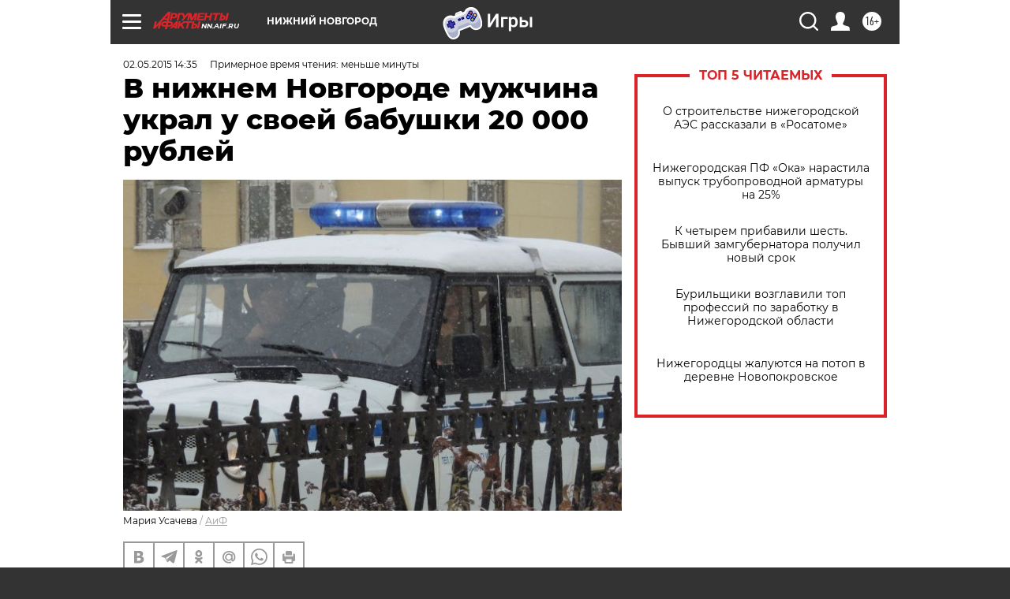

--- FILE ---
content_type: text/html
request_url: https://tns-counter.ru/nc01a**R%3Eundefined*aif_ru/ru/UTF-8/tmsec=aif_ru/496058972***
body_size: -71
content:
C5EF7C5769730A39X1769146937:C5EF7C5769730A39X1769146937

--- FILE ---
content_type: application/javascript
request_url: https://smi2.ru/counter/settings?payload=CIyLAhin4f_KvjM6JDkzMjE2YTIyLWNkM2MtNGE1My1hYjM1LTdmYjgzNzE3MzEwNA&cb=_callbacks____0mkqgerc2
body_size: 1514
content:
_callbacks____0mkqgerc2("[base64]");